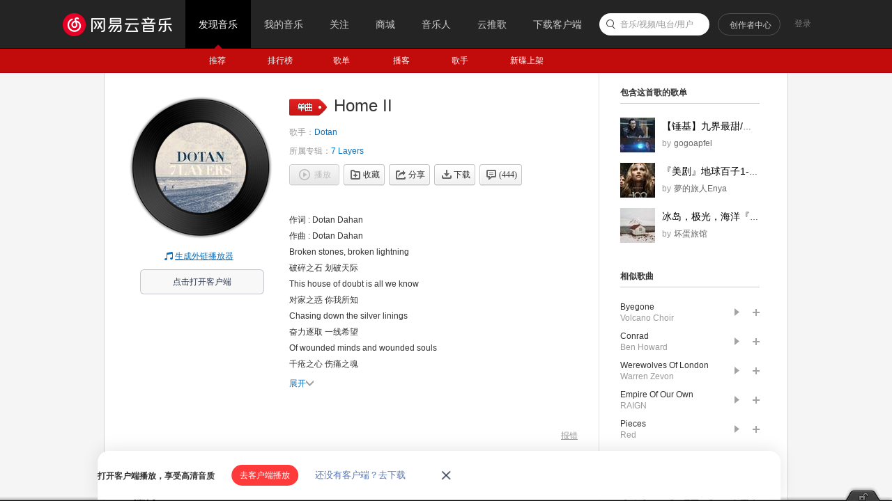

--- FILE ---
content_type: application/javascript
request_url: https://fp-upload.dun.163.com/v2/js/d
body_size: 178
content:
{"code":200,"data":{"dt":"/tfKk4HiLJRBF0EFRQaXz+M2GL58fldt","st":1768808212247,"tid":"oKRAORzBKmJBRxFFVFLX2rcyGf8sPxM8"},"msg":"ok"}

--- FILE ---
content_type: text/plain;charset=UTF-8
request_url: https://music.163.com/weapi/song/lyric?csrf_token=
body_size: 803
content:
{"sgc":false,"sfy":false,"qfy":false,"transUser":{"id":3570800,"status":99,"demand":1,"userid":57620962,"nickname":"LimayKwok","uptime":1414656839933},"lyricUser":{"id":3570794,"status":99,"demand":0,"userid":57620962,"nickname":"LimayKwok","uptime":1414656839933},"lrc":{"version":9,"lyric":"[00:00.00] 作词 : Dotan Dahan\n[00:01.00] 作曲 : Dotan Dahan\n[00:25.00]Broken stones, broken lightning\n[00:35.00]This house of doubt is all we know\n[00:44.85]Chasing down the silver linings\n[00:55.55]Of wounded minds and wounded souls\n[01:03.74][01:13.94][02:24.63][02:34.60][03:25.31][03:35.29][03:45.48][03:55.46]Oh oh oh\n[01:08.65][01:18.76]We are coming home, we are coming home\n[01:45.55]Screaming minds all around us\n[01:56.00]Safe and sound like the rhythm of snow\n[02:06.00]All young dreams, where have you gone now?\n[02:15.91]These roads were paved with the golden song\n[02:29.28][02:39.66][03:05.05][03:15.06][03:30.13][03:40.32][03:50.42][04:00.46]We are coming home, we are coming home\n[04:07.37][04:14.92][04:17.89]Ah oh\n[04:10.00][04:20.19]Ah ah\n"},"tlyric":{"version":3,"lyric":"[by:LimayKwok]\n[00:25.00]破碎之石 划破天际\n[00:35.00]对家之惑 你我所知\n[00:44.85]奋力逐取 一线希望\n[00:55.55]千疮之心 伤痛之魂\n[01:03.74][01:13.94][02:24.63][02:34.60][03:25.31][03:35.29][03:45.48][03:55.46]Oh oh oh\n[01:08.65][01:18.76]我们正踏归途 踏上归途\n[01:45.55]惊慌之绪 萦绕于心\n[01:56.00]如雪飘絮 轻稳安身\n[02:06.00]轻狂之梦 所在何方\n[02:15.91]生命赞曲 铺满路途\n[02:29.28][02:39.66][03:05.05][03:15.06][03:30.13][03:40.32][03:50.42][04:00.46]我们踏上归途 正踏归途\n[04:07.37][04:14.92][04:17.89]Ah oh\n[04:10.00][04:20.19]Ah oh"},"code":200}

--- FILE ---
content_type: application/javascript
request_url: https://fp-upload.dun.163.com/v2/js/d
body_size: 186
content:
{"code":200,"data":{"dt":"ZAQefv4RWc5BQxFFBFeG37YyXL99cZy7","st":1768808211632,"tid":"9Ii4E0b/KxhFU0BRARKXzvcnDapoNZn+"},"msg":"ok"}